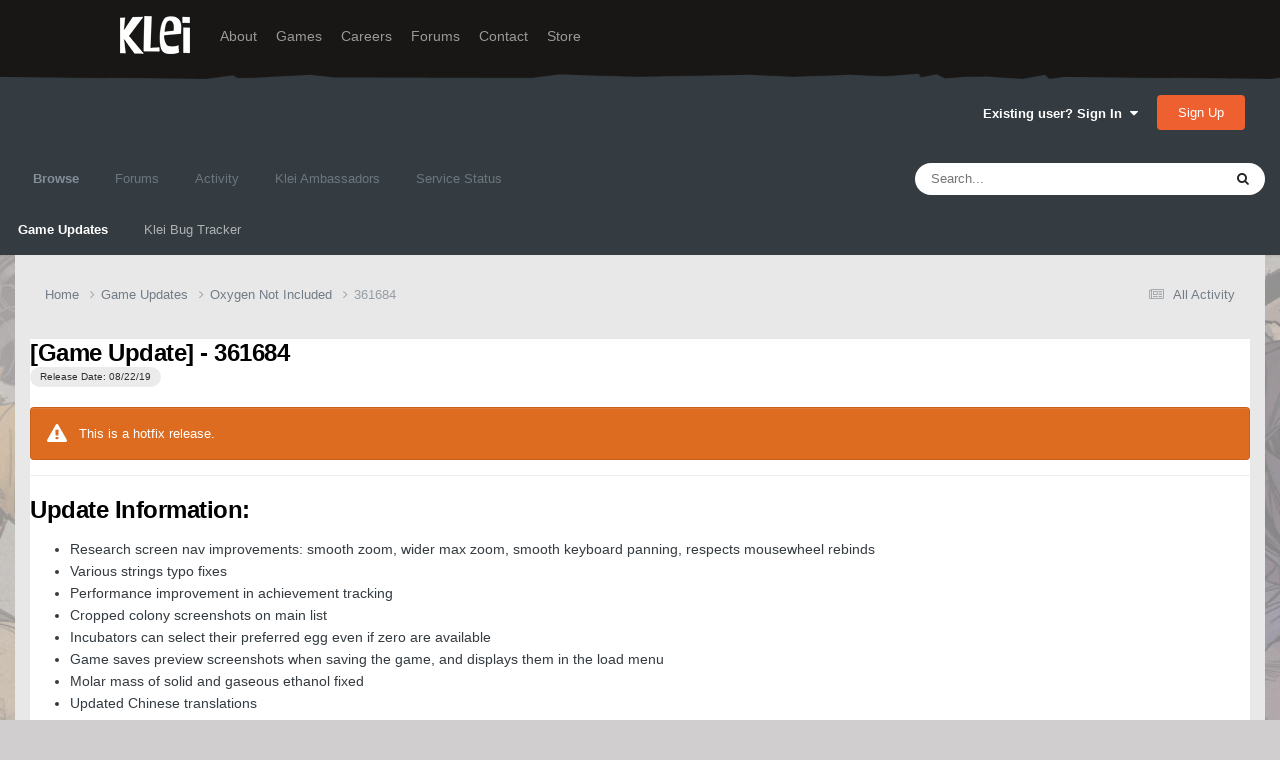

--- FILE ---
content_type: text/css
request_url: https://cdn.forums.klei.com/page_objects/gameupdates.css.85a2cb5d4762eaa8594b50da8a231ed8.css?v=064c59fc581753144880
body_size: 711
content:
.cRelease {
	display: block;
	padding: 15px 0 15px 15px;
	border-top: 2px solid rgba( 0,0,0,0.075);
	color: inherit;
}

	.cRelease:not( .cRelease_active ):hover {
		background: rgba(255,255,255,0.4);
	}

	.cRelease:hover {
		color: inherit;
	}

	.cRelease .ipsType_sectionHead {
		font-size: 20px;
		line-height: 1;
		margin-bottom: 5px;
		font-weight: 500;
	}

	.cRelease .cUpdate_hotfix {
		margin-top: 12px;
		margin-right: 10px;
	}

.cRelease_active {
	background: #fff;
	border-color: transparent;
}
	
	li:first-child > .cRelease,
	.cRelease_active + .cRelease {
		border-color: transparent;
	}

.cReleaseColumn {
	padding-right: 0;
}

	.cReleaseColumn [data-role="tablePagination"] {
		background: #fff;
		padding: 5px;
		margin-top: 10px;
		margin-right: 7px;
		text-align: center;
	}

	.cReleaseColumn .ipsPagination_pageJump {
		display: none;
	}

--- FILE ---
content_type: application/javascript
request_url: https://forums.kleientertainment.com/uploads/javascript_cms/front_app.js?v=064c59fc581763082280
body_size: 1367
content:
;(function($,_,undefined){"use strict";ips.controller.mixin('builder.area','core.front.widgets.area',true,function(){_pageID:null;this.after('setup',function(){if(!$('.cWidgetContainer').length){$('[data-action="openSidebar"]').hide();}});this.updateOrdering=function(without){var body=$('body');var order=this.scope.find('> ul').sortable('toArray',{attribute:'data-blockID'});order=(without)?_.without(_.uniq(order),without):_.uniq(order);var self=this;_.each(order,function(value,key){if(self.scope.find('li[data-blockID='+value+']').attr('data-hidden')=='true'){order=_.without(order,value);}});ips.getAjax()(ips.getSetting('baseURL')+'index.php?app=cms&module=pages&controller=builder&do=saveOrder&orientation='+this._orientation,{method:'POST',data:{order:order,pageID:$('#elCmsPageWrap').attr('data-pageid'),area:this._areaID,exclude:_.isString(without)?without:''}}).fail(function(){ips.ui.alert.show({type:'alert',icon:'warn',message:ips.getString('sidebarError'),callbacks:{}});});};});}(jQuery,_));;
;(function($,_,undefined){"use strict";ips.controller.mixin('builder.block','core.front.widgets.block',true,function(){this.menuOpened=function(e,data){if(!this.scope.closest('[data-widgetArea]').hasClass('cWidgetContainer_managing')){return;}
var body=$('body');var area=this.scope.closest('[data-widgetArea]').attr('data-widgetArea');var block=this._blockID;var self=this;var managerBlock=$('[data-role="availableBlocks"] [data-blockID="'+this._getBlockIDWithoutUniqueKey(this._blockID)+'"]');var menuStyle=managerBlock.attr('data-menuStyle');if(menuStyle=='modal'){var dialogRef=ips.ui.dialog.create({title:managerBlock.find('h4').html(),url:ips.getSetting('baseURL')+'index.php?app=cms&module=pages&controller=builder&do=getConfiguration&block='+block+'&pageID='+$('#elCmsPageWrap').attr('data-pageid')+'&pageArea='+area,forceReload:true,remoteSubmit:true});dialogRef.show();Debug.log(dialogRef);$('#'+dialogRef.dialogID).css("height","1000px");this._modalOpen=block;}
else
{data.menu.html($('<div/>').addClass('ipsLoading').css({height:'100px'}));setTimeout(function(){ips.getAjax()(ips.getSetting('baseURL')+'index.php?app=cms&module=pages&controller=builder&do=getConfiguration',{data:{block:block,pageID:$('#elCmsPageWrap').attr('data-pageid'),pageArea:area}}).done(function(response){data.menu.html(response).find('form').on('submit',_.bind(self._configurationForm,self,data.menu));$(document).trigger('contentChange',[data.menu]);});},1000);}};this.reloadContent=function(){var self=this;this._setLoading(true);if(this._ajaxObj&&this._ajaxObj.abort){this._ajaxObj.abort();}
var body=$('body');var url=ips.getSetting('baseURL')+'index.php?app=cms&module=pages&controller=builder&do=getBlock&blockID='+this._blockID+'&pageID='+$('#elCmsPageWrap').attr('data-pageid')+'&orientation='+this._orientation;this._ajaxObj=ips.getAjax()(url).done(function(response){self.scope.hide().html(response);ips.utils.anim.go('fadeIn',self.scope);self.trigger('loadedWidget.widgets',{blockID:self._blockID});}).fail(function(){self.scope.html('Error');}).always(function(){self._setLoading(false);});};});}(jQuery,_));;
;(function($,_,undefined){"use strict";ips.controller.mixin('comment','core.front.core.comment',true,function(){this.after('saveEditCommentDone',function(){this.scope.find('[data-role="commentContent"]').addClass('sm:ipsPadding_vertical:half').addClass('ipsPadding_vertical').addClass('ipsPadding_horizontal').removeClass('ipsPadding_bottom')});});}(jQuery,_));;

--- FILE ---
content_type: text/javascript
request_url: https://cdn.forums.klei.com/page_objects/gameupdates.js.8921b7c321c7d3238eeff5b09eb0e078.js
body_size: 1778
content:
/**
 * IPS Social Suite 4
 * (c) 2013 Invision Power Services - http://www.invisionpower.com
 *
 * ips.releaseNotes.main.js - Release notes controller
 *
 * Author: Rikki Tissier
 */
;( function($, _, undefined){
	"use strict";

	ips.controller.register('pages.front.releaseNotes.main', {

		_ajaxObj: null,

		initialize: function () {
			this.on( 'click', '[data-releaseID]', this.showRelease );
			this.setup();
		},

		setup: function () {
			// Find the current release if available
			var showFirst = this.scope.find('[data-role="releases"] [data-currentRelease]');

          	/*
			if( !showFirst.length ) {
				showFirst = this.scope.find('[data-role="releases"] [data-releaseID]').first();
			}

			if( showFirst.length ){
				showFirst.click();
			}
            */
          
          	showFirst[0].click();
		},

		showRelease: function (e) {
			e.preventDefault();
			
			var self = this;
			var link = $( e.currentTarget ).attr('href');
			var infoPanel = this.scope.find('[data-role="releaseInfo"]');

			// Cancel any current requests
			if( this._ajaxObj && _.isFunction( this._ajaxObj.abort ) ){
				this._ajaxObj.abort();
			}

			// Set panel to loading
			infoPanel
				.css({
					height: infoPanel.height() + 'px'
				})
				.html( $('<div/>').addClass('ipsLoading').css({ height: '100px' }) );

			// Unhighlight all others, then highlight this one
			this.scope.find('[data-releaseID]').removeClass('cRelease_active');
			$( e.currentTarget ).addClass('cRelease_active');

			this._ajaxObj = ips.getAjax()( link, {
				data: {
					rating_submitted: 1
				}
			})
				.done( function (response) {
					var responseContent = $("<div>" + response + "</div>");
					var content = responseContent.find('#elCmsPageWrap');

					infoPanel.html( content ).css({ 'height':'auto','background-color':'white' });

					$( document ).trigger( 'contentChange', [ infoPanel ] );
				});
		}
	});
}(jQuery, _));